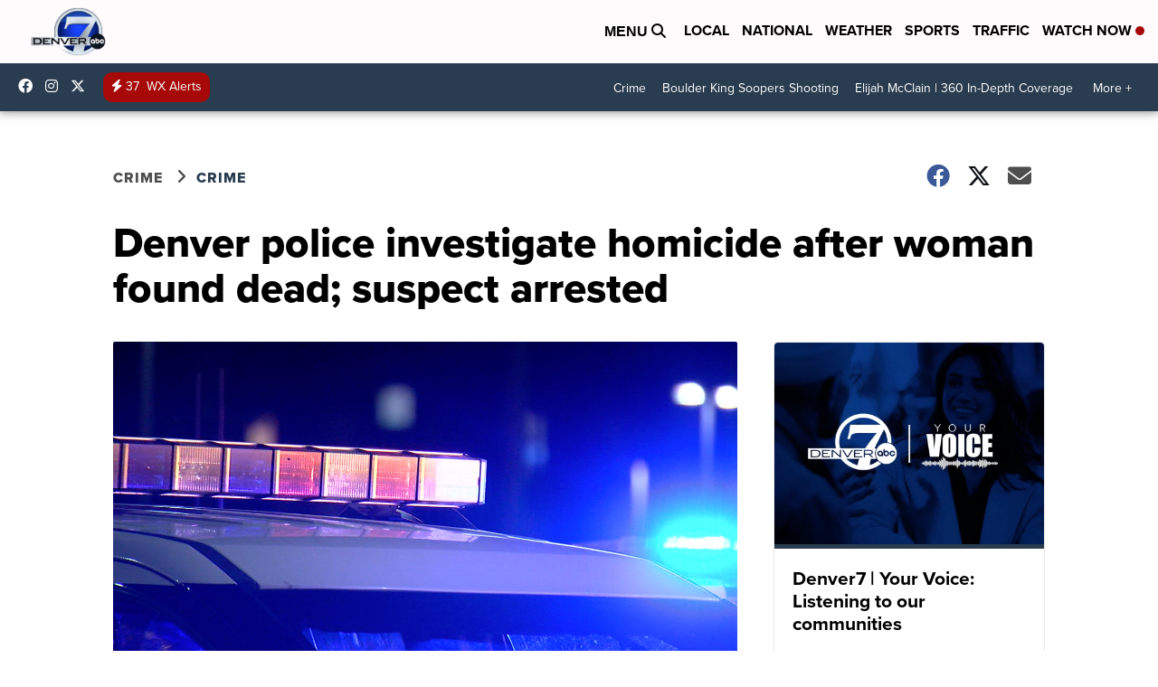

--- FILE ---
content_type: application/javascript; charset=utf-8
request_url: https://fundingchoicesmessages.google.com/f/AGSKWxVFwGo1U03Y0-W3LZaadaPnIxjwzSOHbS-o-2DAMbk2GQGwVnHSSEIpIS5PxruangIdt-g3F5iqoQ1DoEaZ_Mwx8eHHNFosDKC6acGEFF1BpUpGPslpZ1v7fXgQQAfAK3Me-TeG2U6Rtqgw1JCy6SLS_acNdj5ffoGYMucs_XEW9tfEwbArUx4gNOgE/__advertisements//AudienceNetworkPrebid.-ad.jpg?_468_60./ifolder-ads.
body_size: -1288
content:
window['7112895f-7e98-44fb-9c82-2e62564bac9a'] = true;